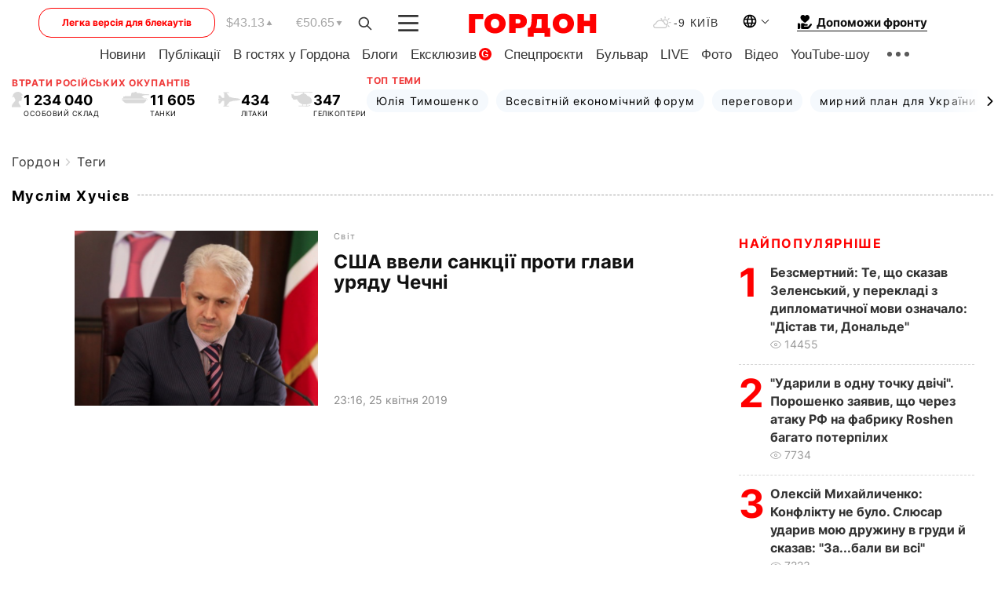

--- FILE ---
content_type: text/html; charset=utf-8
request_url: https://www.google.com/recaptcha/api2/aframe
body_size: 267
content:
<!DOCTYPE HTML><html><head><meta http-equiv="content-type" content="text/html; charset=UTF-8"></head><body><script nonce="KsDn_r6OYPZBaw3iJ73Zew">/** Anti-fraud and anti-abuse applications only. See google.com/recaptcha */ try{var clients={'sodar':'https://pagead2.googlesyndication.com/pagead/sodar?'};window.addEventListener("message",function(a){try{if(a.source===window.parent){var b=JSON.parse(a.data);var c=clients[b['id']];if(c){var d=document.createElement('img');d.src=c+b['params']+'&rc='+(localStorage.getItem("rc::a")?sessionStorage.getItem("rc::b"):"");window.document.body.appendChild(d);sessionStorage.setItem("rc::e",parseInt(sessionStorage.getItem("rc::e")||0)+1);localStorage.setItem("rc::h",'1769352666367');}}}catch(b){}});window.parent.postMessage("_grecaptcha_ready", "*");}catch(b){}</script></body></html>

--- FILE ---
content_type: application/javascript; charset=utf-8
request_url: https://fundingchoicesmessages.google.com/f/AGSKWxUswSfo-Y_zsfn0BjkUa-g5LyLHjSPVVROYOzvsDsKKl-v5KjU-QQFr4PPNe9lR6ydzNqhZ0hX_-D6ILrXkZTL71oUtbFAkEvsuCzLZuNMmvFBs9U_eJ1M0AnTruazgehw9lgUX2AILhu2f2ltLmdesi7Mfw7MT_uAqvSmP99aevw-klefQJboSasQX/_/advert32./anyad.js_skinad./fulladbazee./adxv.
body_size: -1289
content:
window['61c8d3c9-9e30-4cdd-898f-8e0a3800f387'] = true;